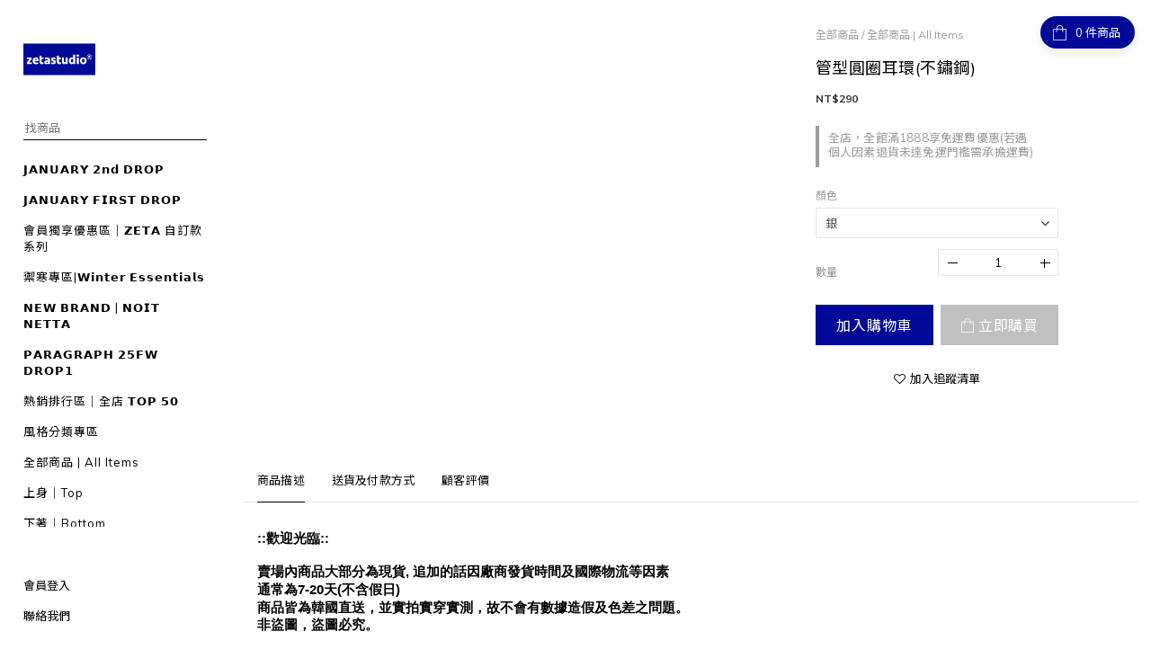

--- FILE ---
content_type: text/plain
request_url: https://www.google-analytics.com/j/collect?v=1&_v=j102&a=1426762956&t=pageview&cu=TWD&_s=1&dl=https%3A%2F%2Fwww.zetastudio.tw%2Fproducts%2F20960003&ul=en-us%40posix&dt=%E7%AE%A1%E5%9E%8B%E5%9C%93%E5%9C%88%E8%80%B3%E7%92%B0(%E4%B8%8D%E9%8F%BD%E9%8B%BC)&sr=1280x720&vp=1280x720&_u=aCDAAEIJAAAAACAMI~&jid=1664241793&gjid=721096878&cid=1648332434.1769899096&tid=UA-75845528-2&_gid=1276489150.1769899097&_r=1&_slc=1&pa=detail&pr1id=209600031201&pr1nm=%E7%AE%A1%E5%9E%8B%E5%9C%93%E5%9C%88%E8%80%B3%E7%92%B0(%E4%B8%8D%E9%8F%BD%E9%8B%BC)&pr1ca=&pr1br=&pr1va=%E9%8A%80&pr1pr=&pr1qt=&pr1cc=&pr1ps=0&z=407492136
body_size: -450
content:
2,cG-220JT50XCK